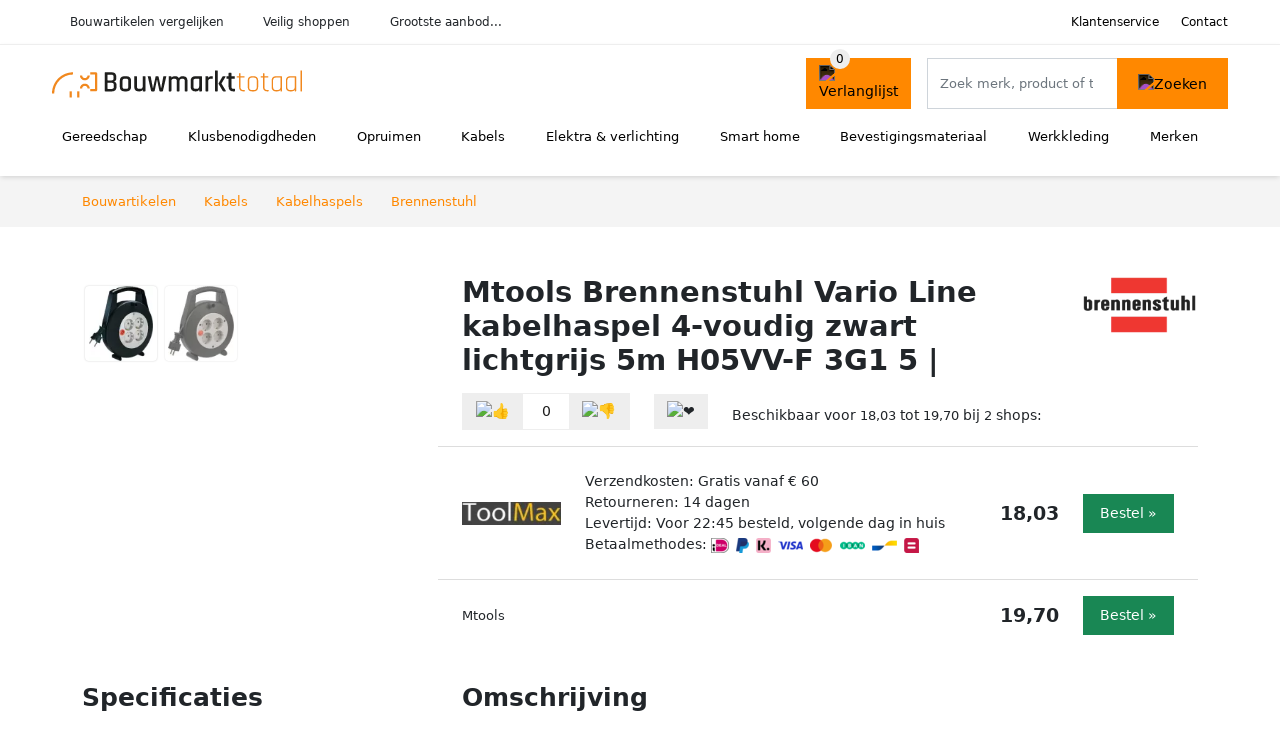

--- FILE ---
content_type: text/html; charset=UTF-8
request_url: https://bouwmarkttotaal.nl/product/brennenstuhl-vario-line-kabelhaspel-4-voudig-5m-1-2069
body_size: 7815
content:
<!DOCTYPE html>
<html lang="nl-NL">
<head>
    <meta charset="UTF-8">

    <link rel="dns-prefetch" href="https://www.googletagmanager.com">
    <link rel="dns-prefetch" href="https://www.google-analytics.com">
    <link rel="dns-prefetch" href="https://fonts.gstatic.com">
    <link rel="preload" href="https://wct-2.com/wct.js" as="script">
    <link rel="preconnect" href="https://www.googletagmanager.com">
    <link rel="preconnect" href="https://www.google-analytics.com">

    <meta http-equiv="X-UA-Compatible" content="IE=edge">
    <meta name="viewport" content="width=device-width, initial-scale=1.0, minimum-scale=1.0, maximum-scale=5.0, user-scalable=yes">
    <title>Mtools Brennenstuhl Vario Line kabelhaspel 4-voudig zwart lichtgrijs 5m H05VV-F 3G1 5 | - bouwmarkttotaal.nl</title>
    <meta name="robots" content="index,follow">
    <link rel="icon" href="/favicon.ico">

    
	<meta name="description" content="De Brennenstuhl Vario Line kabelbox is 4-voudig en geschikt voor het huishouden. De haspel is 5 meter.
Bijzondere kenmerken
Mooi stabiele behuizing van…">
	<link rel="canonical" href="https://bouwmarkttotaal.nl/product/brennenstuhl-vario-line-kabelhaspel-4-voudig-5m-1-2069">
    <link rel="stylesheet" type="text/css" href="/resources/css/app.css?v=3.1.1" media="all" />
    
    <link rel="stylesheet" href="/resources/css/products.css?v=3.1.1">
        <link rel="dns-prefetch" href="https://www.googletagmanager.com">
        <script>
            (function(w, d, s, l, i) {
                w[l] = w[l] || [];
                w[l].push({
                    'gtm.start': new Date().getTime(),
                    event: 'gtm.js'
                });
                var f = d.getElementsByTagName(s)[0],
                    j = d.createElement(s),
                    dl = l != 'dataLayer' ? '&l=' + l : '';
                j.async = true;
                j.src =
                    'https://www.googletagmanager.com/gtm.js?id=' + i + dl;
                f.parentNode.insertBefore(j, f);
            })(window, document, 'script', 'dataLayer', 'GTM-MNTD5PK');
        </script>
    
    <style>
         :root {
            --primary: 255, 136, 0;
            --primary-dark-theme: 255, 136, 0;
            --link-dark-theme: 255, 136, 0;
        }
    </style>

    

    <script type="text/javascript">
        (function(w, c, t, u) {
            w._wct = w._wct || {};
            w._wct = u;
            var s = c.createElement(t);
            s.type = 'text/javascript';
            s.async = true;
            s.src = 'https://wct-2.com/wct.js';
            var r = c.getElementsByTagName(t)[0];
            r.parentNode.insertBefore(s, r);
        }(window, document, 'script', {
            'uid': 'cVaViC',
            'google_tracking_id': '',
            'proxy': 'https://wct-2.com'
        }));
    </script>

    <meta property="og:title" content="Mtools Brennenstuhl Vario Line kabelhaspel 4-voudig zwart…" />
    <meta property="og:description" content="De Brennenstuhl Vario Line kabelbox is 4-voudig en geschikt…" />
        <meta property="og:site_name" content="bouwmarkttotaal.nl" />
    <meta property="og:url" content="https://bouwmarkttotaal.nl/product/brennenstuhl-vario-line-kabelhaspel-4-voudig-5m-1-2069" />

    
    <base href="https://bouwmarkttotaal.nl/">
</head>

<body class="v3 site-construction page-product ">
    <noscript><iframe src="https://www.googletagmanager.com/ns.html?id=GTM-MNTD5PK" height="0" width="0" style="display:none;visibility:hidden"></iframe></noscript>    <div class="navbar d-none d-lg-flex navbar-expand-lg" id="navbar-top">
        <div class="container-fluid">
            <ul class="navbar-nav ul-checks">
                
                                <li class="nav-item">Bouwartikelen vergelijken</li>
                                <li class="nav-item">Veilig  shoppen</li>
                                <li class="nav-item">Grootste aanbod...</li>            </ul>
            <ul class="navbar-nav ms-auto">
                <li class="nav-item"><a rel="nofollow" class="nav-link" href="/klantenservice">Klantenservice</a></li>
                <li class="nav-item"><a rel="nofollow" class="nav-link" href="/klantenservice/contact">Contact</a></li>
                            </ul>
        </div>
    </div>

    <nav class="navbar navbar-expand-lg navbar-light" id="navbar-main">
        <div class="container-fluid">
            <button id="menu-toggler" class="navbar-toggler" type="button" aria-label="Toggle navigation">
                <span class="navbar-toggler-icon"></span>
            </button>
            <a class="navbar-brand" href="https://bouwmarkttotaal.nl/">
                <img src="/resources/img/bouwmarkttotaal-logo.svg" alt="Bouwmarkttotaal.nl" class="img-fluid" width="250px" height="40px">            </a>
                            <span class="btn btn-primary me-3 btn-wishlist mobile" data-route="/verlanglijst" title="Verlanglijst">
                    <img src="/resources/img/fas/heart.svg" alt="Verlanglijst" class="icon invert">
                </span>
                        <div class="collapse navbar-collapse" id="navbar-menu">
                <ul class="navbar-nav me-auto my-2 my-lg-0 navbar-nav-scroll">
                    <li class="nav-item dropdown"><a class="nav-link" href="/gereedschap" >Gereedschap</a>            <button class="nav-link dropdown-toggle btn btn-light" role="button" data-bs-toggle="dropdown" aria-expanded="false">
                <img src="/resources/img/far/chevron-down.svg" alt="⬇️" class="icon">
            </button>

                            <ul id="dropdown-master1" class="dropdown-menu full-width-dropdown p-0">
                    <div class="container d-flex d-md-block h-100">
                        <ul style="columns: 4;">
                            <li><a href="elektrisch-gereedschap">Elektrisch gereedschap</a></li><li><a href="gereedschap-onderdelen">Gereedschap onderdelen</a></li><li><a href="gereedschapkisten">Gereedschapkisten</a></li><li><a href="gereedschapswagens">Gereedschapswagens</a></li><li><a href="handgereedschap">Handgereedschap</a></li><li><a href="luchtgereedschap">Luchtgereedschap</a></li><li><a href="tuingereedschap">Tuingereedschap</a></li>                        </ul>
                    </div>
                </ul>
                </li><li class="nav-item dropdown"><a class="nav-link" href="/klusbenodigdheden" >Klusbenodigdheden</a>            <button class="nav-link dropdown-toggle btn btn-light" role="button" data-bs-toggle="dropdown" aria-expanded="false">
                <img src="/resources/img/far/chevron-down.svg" alt="⬇️" class="icon">
            </button>

                            <ul id="dropdown-master6" class="dropdown-menu full-width-dropdown p-0">
                    <div class="container d-flex d-md-block h-100">
                        <ul style="columns: 4;">
                            <li><a href="bouwradio's">Bouwradio's</a></li><li><a href="bouwstofzuigers">Bouwstofzuigers</a></li><li><a href="emmers">Emmers</a></li><li><a href="gereedschapskisten">Gereedschapskisten</a></li><li><a href="kruislijnlasers">Kruislijnlasers</a></li><li><a href="ladders">Ladders</a></li><li><a href="steekwagens">Steekwagens</a></li><li><a href="veiligheidsbrillen">Veiligheidsbrillen</a></li><li><a href="verlichting">Verlichting</a></li><li><a href="workmates">Workmates</a></li>                        </ul>
                    </div>
                </ul>
                </li><li class="nav-item dropdown"><a class="nav-link" href="/opruimen" >Opruimen</a>            <button class="nav-link dropdown-toggle btn btn-light" role="button" data-bs-toggle="dropdown" aria-expanded="false">
                <img src="/resources/img/far/chevron-down.svg" alt="⬇️" class="icon">
            </button>

                            <ul id="dropdown-master5" class="dropdown-menu full-width-dropdown p-0">
                    <div class="container d-flex d-md-block h-100">
                        <ul style="columns: 4;">
                            <li><a href="droogmolens">Droogmolens</a></li><li><a href="droogrekken">Droogrekken</a></li><li><a href="prullenbakken">Prullenbakken</a></li><li><a href="ruitenreinigers">Ruitenreinigers</a></li><li><a href="stoomreinigers">Stoomreinigers</a></li><li><a href="vloermatten">Vloermatten</a></li>                        </ul>
                    </div>
                </ul>
                </li><li class="nav-item dropdown"><a class="nav-link" href="/kabels" >Kabels</a>            <button class="nav-link dropdown-toggle btn btn-light" role="button" data-bs-toggle="dropdown" aria-expanded="false">
                <img src="/resources/img/far/chevron-down.svg" alt="⬇️" class="icon">
            </button>

                            <ul id="dropdown-master3" class="dropdown-menu full-width-dropdown p-0">
                    <div class="container d-flex d-md-block h-100">
                        <ul style="columns: 4;">
                            <li><a href="autolader-kabels">Autolader kabels</a></li><li><a href="aux-kabels">Aux kabels</a></li><li><a href="coax-kabels">Coax kabels</a></li><li><a href="datakabels">Datakabels</a></li><li><a href="gasslangen">Gasslangen</a></li><li><a href="kabelgoten">Kabelgoten</a></li><li><a href="kabelhaspels">Kabelhaspels</a></li><li><a href="optische-kabels">Optische kabels</a></li><li><a href="stekkerdozen">Stekkerdozen</a></li><li><a href="stroomstekkers">Stroomstekkers</a></li><li><a href="utp-kabels">Utp kabels</a></li><li><a href="verlengsnoeren">Verlengsnoeren</a></li>                        </ul>
                    </div>
                </ul>
                </li><li class="nav-item dropdown"><a class="nav-link" href="/elektra-en-verlichting" >Elektra & verlichting</a>            <button class="nav-link dropdown-toggle btn btn-light" role="button" data-bs-toggle="dropdown" aria-expanded="false">
                <img src="/resources/img/far/chevron-down.svg" alt="⬇️" class="icon">
            </button>

                            <ul id="dropdown-master2" class="dropdown-menu full-width-dropdown p-0">
                    <div class="container d-flex d-md-block h-100">
                        <ul style="columns: 4;">
                            <li><a href="beveiliging">Beveiliging</a></li><li><a href="energielampen">Energielampen</a></li><li><a href="hygrometers">Hygrometers</a></li><li><a href="lichtbronnen">Lichtbronnen</a></li><li><a href="multimeters">Multimeters</a></li><li><a href="netwerken">Netwerken</a></li><li><a href="schakelmateriaal">Schakelmateriaal</a></li><li><a href="thermostaten">Thermostaten</a></li><li><a href="ventilatoren">Ventilatoren</a></li><li><a href="weerstations">Weerstations</a></li>                        </ul>
                    </div>
                </ul>
                </li><li class="nav-item dropdown"><a class="nav-link" href="/smart-home" >Smart home</a>            <button class="nav-link dropdown-toggle btn btn-light" role="button" data-bs-toggle="dropdown" aria-expanded="false">
                <img src="/resources/img/far/chevron-down.svg" alt="⬇️" class="icon">
            </button>

                            <ul id="dropdown-master4" class="dropdown-menu full-width-dropdown p-0">
                    <div class="container d-flex d-md-block h-100">
                        <ul style="columns: 4;">
                            <li><a href="bewegingssensoren">Bewegingssensoren</a></li><li><a href="bridges">Bridges</a></li><li><a href="deursloten">Deursloten</a></li><li><a href="ip-cameras">Ip-camera's</a></li><li><a href="slimme-deurbellen">Slimme deurbellen</a></li><li><a href="slimme-schakelaars">Slimme schakelaars</a></li><li><a href="slimme-verlichting">Slimme verlichting</a></li><li><a href="smart-home-hubs">Smart home hubs</a></li>                        </ul>
                    </div>
                </ul>
                </li><li class="nav-item dropdown"><a class="nav-link" href="/bevestigingsmateriaal" >Bevestigingsmateriaal</a>            <button class="nav-link dropdown-toggle btn btn-light" role="button" data-bs-toggle="dropdown" aria-expanded="false">
                <img src="/resources/img/far/chevron-down.svg" alt="⬇️" class="icon">
            </button>

                            <ul id="dropdown-master7" class="dropdown-menu full-width-dropdown p-0">
                    <div class="container d-flex d-md-block h-100">
                        <ul style="columns: 4;">
                            <li><a href="afdekbanden">Afdekbanden</a></li><li><a href="bouten">Bouten</a></li><li><a href="draadstangen">Draadstangen</a></li><li><a href="kit">Kit</a></li><li><a href="moeren">Moeren</a></li><li><a href="nagels">Nagels</a></li><li><a href="nieten">Nieten</a></li><li><a href="plankdragers">Plankdragers</a></li><li><a href="pluggen">Pluggen</a></li><li><a href="revetten">Revetten</a></li><li><a href="schroeven">Schroeven</a></li><li><a href="sluitringen">Sluitringen</a></li><li><a href="splitpennen">Splitpennen</a></li><li><a href="tandveerringen">Tandveerringen</a></li>                        </ul>
                    </div>
                </ul>
                </li><li class="nav-item dropdown"><a class="nav-link" href="/werkkleding" >Werkkleding</a>            <button class="nav-link dropdown-toggle btn btn-light" role="button" data-bs-toggle="dropdown" aria-expanded="false">
                <img src="/resources/img/far/chevron-down.svg" alt="⬇️" class="icon">
            </button>

                            <ul id="dropdown-master8" class="dropdown-menu full-width-dropdown p-0">
                    <div class="container d-flex d-md-block h-100">
                        <ul style="columns: 4;">
                            <li><a href="bouwhelmen">Bouwhelmen</a></li><li><a href="handschoenen">Handschoenen</a></li><li><a href="knielkussens">Knielkussens</a></li><li><a href="tuinbroeken">Tuinbroeken</a></li><li><a href="veiligheidspetten">Veiligheidspetten</a></li><li><a href="werkschoenen">Werkschoenen</a></li>                        </ul>
                    </div>
                </ul>
                </li><li class="nav-item "><a class="nav-link" href="/merken" >Merken</a></li>                </ul>

                                    <form id="searchbox" class="position-relative d-none d-lg-flex" method="GET" action="/zoeken">
                                                                        <span class="btn btn-primary me-3 btn-wishlist" data-route="/verlanglijst" title="Verlanglijst">
                            <img src="/resources/img/fas/heart.svg" alt="Verlanglijst" class="icon invert">
                        </span>
                        <div class="input-group input-group-border">
                                                        <input class="form-control main-search" type="search" name="q" autocomplete="off" placeholder="Zoek merk, product of trefwoord.." aria-label="Search" value="">
                            <button class="btn btn-primary" type="submit"><img src="/resources/img/fas/search.svg" alt="Zoeken" class="icon invert"></button>
                        </div>
                    </form>
                            </div>

        </div>
        <div id="navbar-full" class="container-fluid"></div>
    </nav>

    <form id="menu-searchbar" class="position-relative d-block d-lg-none p-2" method="GET" action="/zoeken">
        <div class="input-group mt-1">
            <input class="form-control main-search" type="search" name="q" autocomplete="off" placeholder="Zoek merk, product of trefwoord.." aria-label="Search" value="">
            <button class="btn btn-primary" type="submit"><img src="/resources/img/fas/search.svg" alt="Zoeken" class="icon invert"></button>
        </div>
    </form><section class="section-breadcrumb">
    <div class="container">
        <nav aria-label="breadcrumb">
            <ol class="breadcrumb" itemscope itemtype="http://schema.org/BreadcrumbList">
                <li itemprop="itemListElement" itemscope itemtype="http://schema.org/ListItem" class="breadcrumb-item"><a itemprop="item" href="/"><span itemprop="name">Bouwartikelen</span><meta itemprop="position" content="1"></a></li>
<li itemprop="itemListElement" itemscope itemtype="http://schema.org/ListItem" class="breadcrumb-item"><a itemprop="item" href="kabels"><span itemprop="name">Kabels</span><meta itemprop="position" content="2"></a></li>
<li itemprop="itemListElement" itemscope itemtype="http://schema.org/ListItem" class="breadcrumb-item"><a itemprop="item" href="kabelhaspels"><span itemprop="name">Kabelhaspels</span><meta itemprop="position" content="3"></a></li>
<li itemprop="itemListElement" itemscope itemtype="http://schema.org/ListItem" class="breadcrumb-item"><a itemprop="item" href="brennenstuhl"><span itemprop="name">Brennenstuhl</span><meta itemprop="position" content="4"></a></li>
            </ol>
        </nav>
    </div>
</section>
<div itemscope itemtype=" http://schema.org/Product">
 <link itemprop="itemCondition" href="http://schema.org/NewCondition" />

 <section class="container section-product-detail mt-1 mt-lg-5">
 <div class="row">
 <div class="col-lg-4 col-sm-12 mb-1 mb-lg-5">
 <div class="product-sliders">
 <div class="product-slider">
 <picture class="img-fluid slide active" ss-max="500"><source media="(min-width: 0px) and (max-width: 412px)" srcset="/images/products/coolblue/brennenstuhl-vario-line-kabelhaspel-4-voudig-5m-2069.jpg?width=330 1x, /images/products/coolblue/brennenstuhl-vario-line-kabelhaspel-4-voudig-5m-2069.jpg?width=390 2x"><source media="(min-width: 412px) and (max-width: 480px)" srcset="/images/products/coolblue/brennenstuhl-vario-line-kabelhaspel-4-voudig-5m-2069.jpg?width=360 1x, /images/products/coolblue/brennenstuhl-vario-line-kabelhaspel-4-voudig-5m-2069.jpg?width=460 2x"><source media="(min-width: 480px)" srcset="/images/products/coolblue/brennenstuhl-vario-line-kabelhaspel-4-voudig-5m-2069.jpg?width=400 1x, /images/products/coolblue/brennenstuhl-vario-line-kabelhaspel-4-voudig-5m-2069.jpg?width=500 2x"><img width="190" height="250" src="/images/products/coolblue/brennenstuhl-vario-line-kabelhaspel-4-voudig-5m-2069.jpg" alt="Mtools Brennenstuhl Vario Line kabelhaspel 4-voudig zwart lichtgrijs 5m H05VV-F 3G1 5 | - Foto 1" loading="eager"></picture><picture class="img-fluid slide " ss-max="487"><source media="(min-width: 0px) and (max-width: 412px)" srcset="/images/products/toolmax/brennenstuhl-h05vv-f-3g1-5-kabelhaspel-5-mtr-3g15-vario-line-1092200-70490.jpg?width=330 1x, /images/products/toolmax/brennenstuhl-h05vv-f-3g1-5-kabelhaspel-5-mtr-3g15-vario-line-1092200-70490.jpg?width=390 2x"><source media="(min-width: 412px) and (max-width: 480px)" srcset="/images/products/toolmax/brennenstuhl-h05vv-f-3g1-5-kabelhaspel-5-mtr-3g15-vario-line-1092200-70490.jpg?width=360 1x, /images/products/toolmax/brennenstuhl-h05vv-f-3g1-5-kabelhaspel-5-mtr-3g15-vario-line-1092200-70490.jpg?width=460 2x"><source media="(min-width: 480px)" srcset="/images/products/toolmax/brennenstuhl-h05vv-f-3g1-5-kabelhaspel-5-mtr-3g15-vario-line-1092200-70490.jpg?width=400 1x, /images/products/toolmax/brennenstuhl-h05vv-f-3g1-5-kabelhaspel-5-mtr-3g15-vario-line-1092200-70490.jpg?width=487 2x"><img width="190" height="250" src="/images/products/toolmax/brennenstuhl-h05vv-f-3g1-5-kabelhaspel-5-mtr-3g15-vario-line-1092200-70490.jpg" alt="Mtools Brennenstuhl Vario Line kabelhaspel 4-voudig zwart lichtgrijs 5m H05VV-F 3G1 5 | - Foto 2" loading="lazy"></picture> <button type="button" class="btn btn-light btn-slide-fullscreen">
 <img class="icon" src="/resources/img/fas/search.svg" alt="Fullscreen openen">
 <img class="icon" src="/resources/img/fas/xmark-large.svg" alt="Fullscreen sluiten">
 </button>
 </div>
 <div class="product-slider-thumbs"><picture class="img-fluid slide active" ss-max="500"><source media="(min-width: 0px)" srcset="/images/products/coolblue/brennenstuhl-vario-line-kabelhaspel-4-voudig-5m-2069.jpg?width=90 1x, /images/products/coolblue/brennenstuhl-vario-line-kabelhaspel-4-voudig-5m-2069.jpg?width=180 2x"><img width="190" height="250" src="/images/products/coolblue/brennenstuhl-vario-line-kabelhaspel-4-voudig-5m-2069.jpg" alt="Mtools Brennenstuhl Vario Line kabelhaspel 4-voudig zwart lichtgrijs 5m H05VV-F 3G1 5 | - Thumbnail 1"></picture><picture class="img-fluid slide " ss-max="487"><source media="(min-width: 0px)" srcset="/images/products/toolmax/brennenstuhl-h05vv-f-3g1-5-kabelhaspel-5-mtr-3g15-vario-line-1092200-70490.jpg?width=90 1x, /images/products/toolmax/brennenstuhl-h05vv-f-3g1-5-kabelhaspel-5-mtr-3g15-vario-line-1092200-70490.jpg?width=180 2x"><img width="190" height="250" src="/images/products/toolmax/brennenstuhl-h05vv-f-3g1-5-kabelhaspel-5-mtr-3g15-vario-line-1092200-70490.jpg" alt="Mtools Brennenstuhl Vario Line kabelhaspel 4-voudig zwart lichtgrijs 5m H05VV-F 3G1 5 | - Thumbnail 2"></picture></div> </div>
 </div>
 <div class="col-lg-8 col-sm-12 mb-3 mb-lg-5">
 <div class="row">
 <div class="col">
 <h1 itemprop="name">Mtools Brennenstuhl Vario Line kabelhaspel 4-voudig zwart lichtgrijs 5m H05VV-F 3G1 5 |</h1>
 </div>
 <div class="col-12 col-lg-auto">
 
 <a href="/brennenstuhl">
 <img width="175" height="100" src="/images/brands/brennenstuhl-logo.png?long=175" alt="Brennenstuhl logo" class="product-brand-logo">
 </a>
 </div>
 </div>

 <div itemprop="offers" itemscope itemtype="https://schema.org/AggregateOffer"><div class="row align-items-center mt-2">
 <div class="col-auto">
 <div class="input-group input-group-votes">
 <button type="button" title="Omhoog stemmen" class="btn btn-light" data-id="1-2069" data-selected="false" data-vote-up>
 <img class="icon" src="/resources/img/fas/thumbs-up.svg" alt="👍">
 </button>
 <div class="input-group-text" data-vote-sum>0</div>
 <button type="button" title="Omlaag stemmen" class="btn btn-light" data-id="1-2069" data-selected="false" data-vote-down>
 <img class="icon" src="/resources/img/fas/thumbs-down.svg" alt="👎">
 </button>
 </div>
 </div>
 <div class="col-auto">
 <button type="button" title="Toevoegen aan verlanglijst" class="btn btn-heart" data-id="1-2069" data-wishlist-listener>
 <img class="icon" src="/resources/img/fas/heart.svg" alt="❤️">
 </button>
 </div><div class="col-auto mt-2 mt-mb-0">Beschikbaar voor <span itemprop="lowPrice" itemtype="number" content="18.03">18,03</span> tot <span itemprop="highPrice" itemtype="number" content="19.70">19,70</span> bij <span itemprop="offerCount" itemtype="number">2</span> shops:<meta itemprop="priceCurrency" content="EUR"/></div> <div class="row row-shop gx-2 gx-sm-4" data-load="[base64]" itemprop="offers" itemscope itemtype="https://schema.org/Offer">
 <link itemprop="availability" href="https://schema.org/InStock" />
 <link itemprop="itemCondition" href="http://schema.org/NewCondition" />
 <meta itemprop="priceCurrency" content="EUR" />

 <div class="col col-sm-3 col-md-2 col-lg-2 ps-logo" itemprop="seller" itemscope="itemscope" itemtype="http://schema.org/Organization">
 <img width=" 125" height="125" loading="lazy" src="/images/shops/toolmax-logo.png?long=125" alt="ToolMax" itemprop="logo">
 <meta itemprop="name" content="ToolMax" />
 </div>
 <div class="col ps-details">
 <div class="ps-shipping">
 Verzendkosten: Gratis vanaf € 60 </div>
 <div class="ps-retour">
 Retourneren: 14 dagen </div>
 <div class="ps-delivery">
 Levertijd: Voor 22:45 besteld, volgende dag in huis </div>
 <div class="ps-payment">
 Betaalmethodes:
 <img loading="lazy" class="img-fluid" 
 width="18" height="15"
 src="/resources/img/payment/ideal.png" 
 alt="iDEAL"><img loading="lazy" class="img-fluid" 
 width="13" height="15"
 src="/resources/img/payment/paypal.png" 
 alt="PayPal"><img loading="lazy" class="img-fluid" 
 width="15" height="15"
 src="/resources/img/payment/klarna.png" 
 alt="Klarna"><img loading="lazy" class="img-fluid" 
 width="25" height="15"
 src="/resources/img/payment/visa.png" 
 alt="Visa"><img loading="lazy" class="img-fluid" 
 width="22" height="15"
 src="/resources/img/payment/mastercard.png" 
 alt="Mastercard"><img loading="lazy" class="img-fluid" 
 width="25" height="15"
 src="/resources/img/payment/iban.png" 
 alt="IBAN"><img loading="lazy" class="img-fluid" 
 width="25" height="15"
 src="/resources/img/payment/bancontant.png" 
 alt="Bancontant"><img loading="lazy" class="img-fluid" 
 width="15" height="15"
 src="/resources/img/payment/belfius.png" 
 alt="Belfius"> </div>
 </div>

 <div class="col-auto ps-prices">
 <span class="price" itemprop="price" content="18.03">18,03</span>
 </div>
 <div class="col-auto ps-button">
 <button class="btn btn-lg btn-success product-button">Bestel »</button> </div>
 </div>
 <div class="row row-shop gx-2 gx-sm-4" data-load="[base64]" itemprop="offers" itemscope itemtype="https://schema.org/Offer">
 <link itemprop="availability" href="https://schema.org/InStock" />
 <link itemprop="itemCondition" href="http://schema.org/NewCondition" />
 <meta itemprop="priceCurrency" content="EUR" />

 <div class="col col-sm-3 col-md-2 col-lg-2 ps-logo" itemprop="seller" itemscope="itemscope" itemtype="http://schema.org/Organization">
 <span itemprop="name">Mtools</span> </div>
 <div class="col ps-details">
 </div>

 <div class="col-auto ps-prices">
 <span class="price" itemprop="price" content="19.70">19,70</span>
 </div>
 <div class="col-auto ps-button">
 <button class="btn btn-lg btn-success product-button">Bestel »</button> </div>
 </div>
 </div> </div>
 </div>
 </section>

 
 <section class="container section-product-info">
 <div>
 <h2>Specificaties</h2>
 <table class="table table-sm">
 <tbody>
 
 <tr>
 <th>Merk</th>
 <td itemprop="brand" itemtype="https://schema.org/Brand" itemscope>
 <a href="/brennenstuhl">
 <span itemprop="name">Brennenstuhl</span>
 </a>
 </td>
 </tr>
 <tr>
 <th>Categorie</th>
 <td><a href="kabelhaspels">Kabelhaspels</a>, <a href="kabels">Kabels</a>, <a href="gereedschap">Gereedschap</a></td>
 </tr> </tbody>
 </table>
 </div>

 <div>
 <h2>Omschrijving</h2>
 <div itemprop="description">
 <p><p>De Brennenstuhl Vario Line kabelbox is 4-voudig en geschikt voor het huishouden. De haspel is 5 meter.</p><br />
Bijzondere kenmerken<br />
<ul><li>Mooi stabiele behuizing van speciaal kunststof.</li><li>Ergonomisch handvat.</li><li>Grote stabiliteit door stabiel dubbelvoet.</li><li>4 geaarde contactdozen.</li><li>Met overhittingsbeveiliging.</li><li>Stopcontacten met hogere contactbescherming.</li></ul><br />
Technische gegevens<br />
<ul><li>Kabelbenaming: H05VV-F 3G1, 5</li><li>Kabellengte: 5 m</li><li>Kabel kwaliteit: pvc</li><li>Met handvat:</li><li>Gebruik: Huishouden</li><li>Materiaal behuizing: plastic</li><li>Aantal CEE-contactdozen: 0, 00</li><li>Aantal geaarde contactdozen: 4, 00</li><li>Beschermingsgraad (IP): IP20</li><li>Toepassingsgebied: binnen</li><li>Hoogte: 24, 00 cm</li><li>Lengte: 8, 00 cm</li><li>Gewicht: 0, 87</p><h3>Brennenstuhl H05VV-F 3G1 5 Kabelhaspel 5 mtr | 3G1.5 | Vario-Line | 1092200</h3><p>De Brennenstuhl Vario Line kabelbox is 4-voudig en geschikt voor het huishouden.<br />
 * Mooi stabiele behuizing van speciaal kunststof. <br />
 * Ergonomisch handvat. <br />
 * Grote stabiliteit door stabiel dubbelvoet. <br />
 * 4 geaarde contactdozen. <br />
 * Met overhittingsbeveiliging. <br />
 * Stopcontacten met hogere contactbescherming. Technische gegevens<br />
 * Kabelbenaming: H05VV-F 3G1, 5 <br />
 * Kabellengte: 5 m <br />
 * Kabel kwaliteit: pvc <br />
 * Met handvat: <br />
 * Gebruik: Huishouden <br />
 * Materiaal behuizing: plastic <br />
 * Aantal CEE-contactdozen: 0, 00 <br />
 * Aantal geaarde contactdozen: 4, 00 <br />
 * Beschermingsgraad (IP): IP20 <br />
 * Toepassingsgebied: binnen <br />
 * Hoogte: 24, 00 cm <br />
 * Lengte: 8, 00 cm <br />
 * Gewicht: 0, 87 kg <br />
 * Breedte: 20, 00 cm <br />
 *</p><h3>Mtools Brennenstuhl Vario Line kabelhaspel 4-voudig zwart lichtgrijs 5m H05VV-F 3G1 5 |</h3><p>De Vario-Line kabelbox 4-voudig van Brennenstuhl met 5 m kabellengte in de kleur zwart/grijs overtuigt door zijn kwaliteit en veiligheid op alle gebieden Hij heeft een slagvaste behuizing en een goede stabiliteit dankzij de stevige dubbele voet Het heeft ook een verhoogde bescherming tegen aanraking en is perfect voor gebruik in uw huis Het overtuigt ook met de volgende kenmerken: Bij uitstek geschikt voor gebruik binnenshuis Ergonomisch gevormde handgreep Met oververhittingsbeveiliging 4 contactdozen voor beschermingscontacten Kabelaanduiding H05VV-F 3G1.</p> </div>
 </div>

 <div>
 <div class="product-more">
 <b>Bekijk relevante bouwartikelen</b><br>
 <a class="btn btn-light mt-2 me-2" href="/brennenstuhl">Brennenstuhl bouwartikelen</a><br><a class="btn btn-light mt-2 me-2" href="/kabelhaspels">Kabelhaspels</a><br><a class="btn btn-light mt-2 me-2" href="/brennenstuhl/kabelhaspels">Brennenstuhl kabelhaspels</a><br> </div>

 <br><br>
 <h2>Referenties</h2>
 <table class="table table-sm">
 <tbody>
 
 <tr>
 <th>EAN</th>
 <td><span itemprop="gtin13">4007123042166</span></td>
 </tr>
 <tr>
 <th>SKU</th>
 <td><span itemprop="sku">1092200</span></td>
 </tr>
 <tr>
 <th>Tags</th>
 <td>Accessoires, Bouwmaterialen</td>
 </tr>
 <tr class="product-share">
 <th>Delen</th>
 <td>
 <ul>
 <li><a target="_blank" rel="nofollow noopener" href="https://www.facebook.com/sharer/sharer.php?u=https://bouwmarkttotaal.nl/product/brennenstuhl-vario-line-kabelhaspel-4-voudig-5m-1-2069">
 <img class="icon" alt="Delen op Facebook" src="/resources/img/fab/facebook-f.svg">
 </a></li>
 <li><a target="_blank" rel="nofollow noopener" href="http://twitter.com/share?url=https://bouwmarkttotaal.nl/product/brennenstuhl-vario-line-kabelhaspel-4-voudig-5m-1-2069">
 <img class="icon" alt="Delen op Twitter" src="/resources/img/fab/twitter.svg"></i>
 </a></li>
 <li><a target="_blank" rel="nofollow noopener" href="http://pinterest.com/pin/create/button/?url=https://bouwmarkttotaal.nl/product/brennenstuhl-vario-line-kabelhaspel-4-voudig-5m-1-2069">
 <img class="icon" alt="Delen op Pinterest" src="/resources/img/fab/pinterest.svg">
 </a></li>
 <li><a target="_blank" rel="nofollow noopener" href="mailto:?subject=Tip&body=Zie url: https://bouwmarkttotaal.nl/product/brennenstuhl-vario-line-kabelhaspel-4-voudig-5m-1-2069">
 <img class="icon" alt="Delen via Mail" src="/resources/img/fas/envelope.svg">
 </a></li>
 </ul>
 </td>
 </tr>
 </tbody>
 </table>

 </div>
 </section>

 <section class="section-related-products container mt-1 mt-lg-5">
 <div class="h2">Vergelijkbare producten</div>
 <div class="row g-3">
 <a href="/product/brennenstuhl-vario-line-kabelhaspel-4-voudig-15m-1-2067" class="col-product " data-id="1-2067"><picture class="img" ss-max="422"><source media="(min-width: 0px)" srcset="/images/products/toolmax/brennenstuhl-kabelbox-vario-line-15m-1094200-222904-mg.jpg?width=300 1x, /images/products/toolmax/brennenstuhl-kabelbox-vario-line-15m-1094200-222904-mg.jpg?width=422 2x"><img width="190" height="250" src="/images/products/toolmax/brennenstuhl-kabelbox-vario-line-15m-1094200-222904-mg.jpg" alt="Mtools Brennenstuhl Vario Line kabelhaspel 4-voudig zwart lichtgrijs 15m H05VV-F 3G1 5 |" loading="lazy"></picture><span class="p-name">Mtools Brennenstuhl Vario Line kabelhaspel 4-voudig zwart lichtgrijs 15m H05VV-F 3G1 5 |</span><span class="p-shops">2 webshops</span><span class="p-price">&euro; 36,38</span></a><a href="/product/brennenstuhl-kabelbox-vario-line-10m-1093200-2-112670" class="col-product " data-id="2-112670"><picture class="img" ss-max="576"><source media="(min-width: 0px) and (max-width: 480px)" srcset="/images/products/mtools/mtools-brennenstuhl-vario-line-kabelhaspel-4-voudig-zwartlichtgrijs-10m-h05vv-f-3g1-5-16683-1n.jpg?width=200 1x, /images/products/mtools/mtools-brennenstuhl-vario-line-kabelhaspel-4-voudig-zwartlichtgrijs-10m-h05vv-f-3g1-5-16683-1n.jpg?width=400 2x"><source media="(min-width: 480px)" srcset="/images/products/mtools/mtools-brennenstuhl-vario-line-kabelhaspel-4-voudig-zwartlichtgrijs-10m-h05vv-f-3g1-5-16683-1n.jpg?width=300 1x, /images/products/mtools/mtools-brennenstuhl-vario-line-kabelhaspel-4-voudig-zwartlichtgrijs-10m-h05vv-f-3g1-5-16683-1n.jpg?width=576 2x"><img width="190" height="250" src="/images/products/mtools/mtools-brennenstuhl-vario-line-kabelhaspel-4-voudig-zwartlichtgrijs-10m-h05vv-f-3g1-5-16683-1n.jpg" alt="Mtools Brennenstuhl Vario Line kabelhaspel 4-voudig zwart lichtgrijs 10m H05VV-F 3G1 5 |" loading="lazy"></picture><span class="p-name">Mtools Brennenstuhl Vario Line kabelhaspel 4-voudig zwart lichtgrijs 10m H05VV-F 3G1 5 |</span><span class="p-shops">1 webshop</span><span class="p-price">&euro; 28,85</span></a><a href="/product/brennenstuhl-kabelhaspel-garant-vv-25m-1218050-2-76621" class="col-product " data-id="2-76621"><picture class="img" ss-max="528"><source media="(min-width: 0px) and (max-width: 480px)" srcset="/images/products/mtools/mtools-brennenstuhl-garant-kabelhaspel-25m-h05vv-f-3g1-5-16408-26.jpg?width=200 1x, /images/products/mtools/mtools-brennenstuhl-garant-kabelhaspel-25m-h05vv-f-3g1-5-16408-26.jpg?width=400 2x"><source media="(min-width: 480px)" srcset="/images/products/mtools/mtools-brennenstuhl-garant-kabelhaspel-25m-h05vv-f-3g1-5-16408-26.jpg?width=300 1x, /images/products/mtools/mtools-brennenstuhl-garant-kabelhaspel-25m-h05vv-f-3g1-5-16408-26.jpg?width=528 2x"><img width="190" height="250" src="/images/products/mtools/mtools-brennenstuhl-garant-kabelhaspel-25m-h05vv-f-3g1-5-16408-26.jpg" alt="Mtools Brennenstuhl Garant kabelhaspel 25m H05VV-F 3G1 5 |" loading="lazy"></picture><span class="p-name">Mtools Brennenstuhl Garant kabelhaspel 25m H05VV-F 3G1 5 |</span><span class="p-shops">2 webshops</span><span class="p-price">&euro; 61,99</span></a><a href="/product/brennenstuhl-oprolautomaat-kabelhaspel-ip44-16-m-1241000300-2-72061" class="col-product " data-id="2-72061"><picture class="img" ss-max="900"><source media="(min-width: 0px) and (max-width: 480px)" srcset="/images/products/toolmax/brennenstuhl-oprolautomaat-kabelhaspel-ip44-16-m-1241000300-310314-24z.jpg?width=200 1x, /images/products/toolmax/brennenstuhl-oprolautomaat-kabelhaspel-ip44-16-m-1241000300-310314-24z.jpg?width=400 2x"><source media="(min-width: 480px) and (max-width: 768px)" srcset="/images/products/toolmax/brennenstuhl-oprolautomaat-kabelhaspel-ip44-16-m-1241000300-310314-24z.jpg?width=400 1x, /images/products/toolmax/brennenstuhl-oprolautomaat-kabelhaspel-ip44-16-m-1241000300-310314-24z.jpg?width=800 2x"><source media="(min-width: 768px)" srcset="/images/products/toolmax/brennenstuhl-oprolautomaat-kabelhaspel-ip44-16-m-1241000300-310314-24z.jpg?width=300 1x, /images/products/toolmax/brennenstuhl-oprolautomaat-kabelhaspel-ip44-16-m-1241000300-310314-24z.jpg?width=600 2x"><img width="190" height="250" src="/images/products/toolmax/brennenstuhl-oprolautomaat-kabelhaspel-ip44-16-m-1241000300-310314-24z.jpg" alt="Mtools Brennenstuhl Automatische kabelhaspel IP44 16+2m H07RN-F 3G1 5 |" loading="lazy"></picture><span class="p-name">Mtools Brennenstuhl Automatische kabelhaspel IP44 16+2m H07RN-F 3G1 5 |</span><span class="p-shops">2 webshops</span><span class="p-price">&euro; 102,49</span></a><a href="/product/brennenstuhl-kabelhaspel-garant-vv-50m-1208060-2-112671" class="col-product " data-id="2-112671"><picture class="img" ss-max="594"><source media="(min-width: 0px) and (max-width: 480px)" srcset="/images/products/toolmax/brennenstuhl-kabelhaspel-garant-vv-50m-1208060-112671.jpg?width=200 1x, /images/products/toolmax/brennenstuhl-kabelhaspel-garant-vv-50m-1208060-112671.jpg?width=400 2x"><source media="(min-width: 480px)" srcset="/images/products/toolmax/brennenstuhl-kabelhaspel-garant-vv-50m-1208060-112671.jpg?width=300 1x, /images/products/toolmax/brennenstuhl-kabelhaspel-garant-vv-50m-1208060-112671.jpg?width=594 2x"><img width="190" height="250" src="/images/products/toolmax/brennenstuhl-kabelhaspel-garant-vv-50m-1208060-112671.jpg" alt="Mtools Brennenstuhl Garant kabelhaspel 50m H05VV-F 3G1 5 |" loading="lazy"></picture><span class="p-name">Mtools Brennenstuhl Garant kabelhaspel 50m H05VV-F 3G1 5 |</span><span class="p-shops">2 webshops</span><span class="p-price">&euro; 91,39</span></a><a href="/product/brennenstuhl-kabelhaspel-garant-rr-50m-1208230-2-76619" class="col-product " data-id="2-76619"><picture class="img" ss-max="594"><source media="(min-width: 0px) and (max-width: 480px)" srcset="/images/products/toolmax/brennenstuhl-kabelhaspel-garant-rr-50m-1208230-76619.jpg?width=200 1x, /images/products/toolmax/brennenstuhl-kabelhaspel-garant-rr-50m-1208230-76619.jpg?width=400 2x"><source media="(min-width: 480px)" srcset="/images/products/toolmax/brennenstuhl-kabelhaspel-garant-rr-50m-1208230-76619.jpg?width=300 1x, /images/products/toolmax/brennenstuhl-kabelhaspel-garant-rr-50m-1208230-76619.jpg?width=594 2x"><img width="190" height="250" src="/images/products/toolmax/brennenstuhl-kabelhaspel-garant-rr-50m-1208230-76619.jpg" alt="Mtools Brennenstuhl Garant IP44 kabelhaspel 50m H05RR-F 3G1 5 |" loading="lazy"></picture><span class="p-name">Mtools Brennenstuhl Garant IP44 kabelhaspel 50m H05RR-F 3G1 5 |</span><span class="p-shops">2 webshops</span><span class="p-price">&euro; 111,80</span></a><a href="/product/brennenstuhl-kabelhaspel-30-mtr-ip44-5g25-400v-voor-de-bouw-1237980-2-72042" class="col-product " data-id="2-72042"><div class="img"><img width="190" height="250" alt="Mtools Brennenstuhl Garant CEE 1 IP44 kabelhaspel voor industrie bouw 30m H07RN-F 5G2 5 |" src="/images/products/mtools/mtools-brennenstuhl-garant-cee-1-ip44-kabelhaspel-voor-industriebouw-30m-h07rn-f-5g2-5-16410-27.jpg" loading="lazy"></div><span class="p-name">Mtools Brennenstuhl Garant CEE 1 IP44 kabelhaspel voor industrie bouw 30m H07RN-F 5G2 5 |</span><span class="p-shops">2 webshops</span><span class="p-price">&euro; 216,97</span></a><a href="/product/brennenstuhl-automatische-kabelhaspel-ip44-92m-h07rn-f-3g1-5-2-139786" class="col-product " data-id="2-139786"><picture class="img" ss-max="710"><source media="(min-width: 0px) and (max-width: 480px)" srcset="/images/products/toolmax/brennenstuhl-automatische-kabelhaspel-ip44-92m-h07rn-f-3g1-5-1241000-162603-q8.jpg?width=200 1x, /images/products/toolmax/brennenstuhl-automatische-kabelhaspel-ip44-92m-h07rn-f-3g1-5-1241000-162603-q8.jpg?width=400 2x"><source media="(min-width: 480px)" srcset="/images/products/toolmax/brennenstuhl-automatische-kabelhaspel-ip44-92m-h07rn-f-3g1-5-1241000-162603-q8.jpg?width=300 1x, /images/products/toolmax/brennenstuhl-automatische-kabelhaspel-ip44-92m-h07rn-f-3g1-5-1241000-162603-q8.jpg?width=600 2x"><img width="190" height="250" src="/images/products/toolmax/brennenstuhl-automatische-kabelhaspel-ip44-92m-h07rn-f-3g1-5-1241000-162603-q8.jpg" alt="Mtools Brennenstuhl Automatische kabelhaspel IP44 9+2m H07RN-F 3G1 5 |" loading="lazy"></picture><span class="p-name">Mtools Brennenstuhl Automatische kabelhaspel IP44 9+2m H07RN-F 3G1 5 |</span><span class="p-shops">2 webshops</span><span class="p-price">&euro; 84,65</span></a><a href="/product/brennenstuhl-garant-ip44-super-solid-kabelhaspel-50m-1-2071" class="col-product " data-id="1-2071"><picture class="img" ss-max="581"><source media="(min-width: 0px) and (max-width: 480px)" srcset="/images/products/coolblue/brennenstuhl-garant-ip44-super-solid-kabelhaspel-50m-2071.jpg?width=200 1x, /images/products/coolblue/brennenstuhl-garant-ip44-super-solid-kabelhaspel-50m-2071.jpg?width=400 2x"><source media="(min-width: 480px)" srcset="/images/products/coolblue/brennenstuhl-garant-ip44-super-solid-kabelhaspel-50m-2071.jpg?width=300 1x, /images/products/coolblue/brennenstuhl-garant-ip44-super-solid-kabelhaspel-50m-2071.jpg?width=581 2x"><img width="190" height="250" src="/images/products/coolblue/brennenstuhl-garant-ip44-super-solid-kabelhaspel-50m-2071.jpg" alt="Mtools Brennenstuhl Garant IP44 kabelhaspel 50m AT-N05V3V3-F 3G1 5 blauw |" loading="lazy"></picture><span class="p-name">Mtools Brennenstuhl Garant IP44 kabelhaspel 50m AT-N05V3V3-F 3G1 5 blauw |</span><span class="p-shops">2 webshops</span><span class="p-price">&euro; 127,29</span></a><a href="/product/brennenstuhl-garant-ip44-super-solid-kabelhaspel-25m-1-2070" class="col-product " data-id="1-2070"><picture class="img" ss-max="581"><source media="(min-width: 0px) and (max-width: 480px)" srcset="/images/products/coolblue/brennenstuhl-garant-ip44-super-solid-kabelhaspel-25m-2070.jpg?width=200 1x, /images/products/coolblue/brennenstuhl-garant-ip44-super-solid-kabelhaspel-25m-2070.jpg?width=400 2x"><source media="(min-width: 480px)" srcset="/images/products/coolblue/brennenstuhl-garant-ip44-super-solid-kabelhaspel-25m-2070.jpg?width=300 1x, /images/products/coolblue/brennenstuhl-garant-ip44-super-solid-kabelhaspel-25m-2070.jpg?width=581 2x"><img width="190" height="250" src="/images/products/coolblue/brennenstuhl-garant-ip44-super-solid-kabelhaspel-25m-2070.jpg" alt="Mtools Brennenstuhl Garant IP44 kabelhaspel 25m AT-N05V3V3-F 3G1 5 blauw |" loading="lazy"></picture><span class="p-name">Mtools Brennenstuhl Garant IP44 kabelhaspel 25m AT-N05V3V3-F 3G1 5 blauw |</span><span class="p-shops">2 webshops</span><span class="p-price">&euro; 76,47</span></a> </div>
 </section>
 </div>
<link rel="stylesheet" href="/resources/css/footer.css?v=3.1.1">

<footer>
    <div class="container py-5">
        <div class="row justify-content-evenly align-items-center">
                            <div class="col-6 col-md-6 col-xl-auto mb-4 mb-md-0">
                    <div class="footer-block information-block">
                        <span class="h6">Populaire <a href="/categorieen">categorieën</a></span>
                        <ul class="list-unstyled">
                            <li><a href="gereedschap">Gereedschap</a></li><li><a href="klusbenodigdheden">Klusbenodigdheden</a></li><li><a href="opruimen">Opruimen</a></li><li><a href="kabels">Kabels</a></li><li><a href="elektra-en-verlichting">Elektra & verlichting</a></li><li><a href="smart-home">Smart home</a></li>                        </ul>
                    </div>
                </div>
            
            <div class="col-6 col-md-6 col-xl-auto mb-4 mb-md-0">
                <div class="footer-block links-block">
                    <span class="h6">Klantenservice</span>
                    <ul class="list-unstyled">
                        <li><a href="/klantenservice/retourneren-en-ruilen">Retourneren & ruilen</a></li>
                        <li><a href="/klantenservice/verzending-en-bezorging">Verzending & bezorging</a></li>
                        <li><a href="/klantenservice/status-van-bestelling">Status van bestelling</a></li>
                        <li><a href="/klantenservice/garantie-en-reparatie">Garantie & reparatie</a></li>
                        <li><a href="/klantenservice/betaalmogelijkheden">Betaalmogelijkheden</a></li>
                        <li><a href="/klantenservice/voorraad-en-beschikbaarheid">Voorraad & beschikbaarheid</a></li>
                    </ul>
                </div>
            </div>
            <div class="col-6 col-md-6 col-xl-auto mb-4 mb-md-0">
                <div class="footer-block links-block">
                    <span class="h6 mb-15">Over ons</span>
                    <ul class="list-unstyled">
                        <li><a href="/inspiratie">Inspiratie blog</a></li>
                        <li><a href="/klantenservice/contact">Contact</a></li>
                        <li><a href="/over-ons">Over ons</a></li>
                        <li><a href="/samenwerken">Samenwerken</a></li>
                        <li><a href="/over-ons#betrouwbaar">Betrouwbaarheid</a></li>
                        <li><a href="/privacy">Privacybeleid</a> & <a href="/disclaimer">Disclaimer</a></li>
                    </ul>
                </div>
            </div>
        </div>
    </div>


    <div class="bg-dark text-center py-5">
        <a class="logo" href="https://bouwmarkttotaal.nl/">
            <img src="/resources/img/bouwmarkttotaal-logo-invert.svg" alt="Bouwmarkttotaal.nl" class="img-fluid" width="250px" height="40px">        </a>
        <div class="copyright">
            © 2026            
        </div>
    </div>
</footer>

<script src="/resources/js/app.js?v=3.1.1"></script>

<script src="/resources/js/product-detail.js?v=3.1.1"></script>
</body>

</html>

--- FILE ---
content_type: image/svg+xml
request_url: https://bouwmarkttotaal.nl/resources/img/bouwmarkttotaal-logo-invert.svg
body_size: 2234
content:
<?xml version="1.0" encoding="utf-8"?>
<!-- Generator: Adobe Illustrator 27.1.1, SVG Export Plug-In . SVG Version: 6.00 Build 0)  -->
<svg version="1.1" id="Laag_1" xmlns="http://www.w3.org/2000/svg" xmlns:xlink="http://www.w3.org/1999/xlink" x="0px" y="0px"
	 viewBox="0 0 2075.4 224.03" style="enable-background:new 0 0 2075.4 224.03;" xml:space="preserve">
<style type="text/css">
	.st0{fill:#FFFFFF;}
	.st1{fill:#F1881E;}
	.st2{fill:none;stroke:#F1881E;stroke-width:18.5;stroke-miterlimit:10;}
</style>
<g>
	<path class="st0" d="M437.58,18.98c0-3.2,1.18-4.19,4-4.19h55.79c23.07,0,36.72,13.56,36.72,37.71v12.08
		c0,15.04-7.77,23.91-19.3,27.6c11.3,1.48,21.19,10.6,21.19,27.6v15.77c0,24.15-13.65,37.71-36.49,37.71h-57.91
		c-2.82,0-4-0.99-4-4.19V18.98z M493.61,82.32c11.77,0,17.89-5.67,17.89-17.99V52.99c0-12.32-5.89-17.74-17.42-17.74h-31.07
		c-1.65,0-2.59,0.74-2.59,2.46v42.14c0,1.73,0.94,2.46,2.59,2.46H493.61z M495.96,152.8c11.77,0,17.66-5.42,17.66-17.74v-15.28
		c0-12.08-5.89-17.74-18.6-17.74h-32.02c-1.65,0-2.59,0.74-2.59,2.46v45.84c0,1.72,0.94,2.46,2.59,2.46H495.96z"/>
	<path class="st0" d="M599.31,173.26c-23.07,0-36.49-14.05-36.49-38.2V85.77c0-24.4,13.42-38.2,36.49-38.2h20.72
		c22.84,0,36.72,13.8,36.72,38.2v49.29c0,24.15-13.89,38.2-36.72,38.2H599.31z M616.96,152.31c11.77,0,16.95-5.67,16.95-17.99V86.51
		c0-12.32-5.18-17.99-16.95-17.99H602.6c-12.01,0-16.95,5.67-16.95,17.99v47.81c0,12.32,4.94,17.99,16.95,17.99H616.96z"/>
	<path class="st0" d="M717.72,173.26c-22.84,0-35.08-14.05-35.08-38.2v-83.3c0-3.2,1.18-4.19,4-4.19h14.83c2.82,0,4,0.98,4,4.19
		v82.32c0,12.08,5.41,18.24,16.95,18.24h11.3c13.65,0,19.3-8.38,19.3-20.95V51.76c0-3.2,1.18-4.19,4-4.19h14.83
		c2.82,0,4.24,0.98,4.24,4.19v117.31c0,3.2-1.41,4.19-4.24,4.19h-14.83c-2.82,0-4-0.99-4-4.19v-8.87h-0.94
		c-3.77,8.63-13.18,13.06-23.78,13.06H717.72z"/>
	<path class="st0" d="M827.42,173.26c-2.59,0-4-1.48-4.71-4.19L795.64,51.76c-0.71-2.96,0.24-4.19,2.82-4.19h16.95
		c2.59,0,4.24,0.74,4.71,4.19l17.19,93.16h1.65l20.72-93.16c0.47-3.2,1.88-4.19,4.47-4.19h15.54c2.59,0,4.24,0.98,4.94,4.19
		l20.25,93.16h1.65l17.19-93.16c0.47-3.2,2.12-4.19,4.71-4.19h16.95c2.59,0,3.53,1.48,2.82,4.19l-27.07,117.31
		c-0.47,3.2-1.88,4.19-4.71,4.19h-20.25c-2.82,0-4-0.99-4.71-4.19l-18.83-91.44h-1.65l-18.6,91.44c-0.47,2.96-1.65,4.19-4.71,4.19
		H827.42z"/>
	<path class="st0" d="M972.19,173.26c-2.83,0-4-0.99-4-4.19V51.76c0-3.2,1.18-4.19,4-4.19h14.83c2.83,0,4,0.98,4,4.19v8.87h0.94
		c3.77-7.15,12.48-13.06,24.95-13.06h7.77c14.36,0,23.54,5.67,29.19,16.27c5.18-11.09,16.95-16.27,28.25-16.27h7.53
		c22.84,0,35.31,13.8,35.31,38.2v83.3c0,3.2-1.41,4.19-4,4.19h-15.07c-2.59,0-4-0.99-4-4.19V86.75c0-12.08-5.18-18.24-16.95-18.24
		h-6.83c-14.13,0-19.54,8.87-19.54,21.44v79.11c0,3.2-1.41,4.19-4.24,4.19h-14.83c-2.59,0-4-0.99-4-4.19V86.75
		c0-12.08-5.18-18.24-16.95-18.24h-8.24c-13.65,0-19.3,8.38-19.3,20.95v79.61c0,3.2-1.18,4.19-4,4.19H972.19z"/>
	<path class="st0" d="M1187.59,173.26c-23.07,0-36.49-14.05-36.49-38.2V85.77c0-24.4,13.42-38.2,36.49-38.2h52.73
		c2.83,0,4.24,0.98,4.24,4.19v117.31c0,3.2-1.41,4.19-4.24,4.19h-14.83c-2.83,0-4-0.99-4-4.19v-8.87h-0.94
		c-3.77,8.63-13.18,13.06-23.78,13.06H1187.59z M1221.49,70.98c0-1.72-0.94-2.46-2.59-2.46h-28.01c-11.77,0-16.95,6.16-16.95,18.24
		v47.32c0,12.08,5.18,18.24,16.95,18.24h11.3c13.65,0,19.3-8.38,19.3-20.95V70.98z"/>
	<path class="st0" d="M1277.99,173.26c-2.82,0-4-0.99-4-4.19V51.76c0-3.2,1.18-4.19,4-4.19h14.83c2.83,0,4,0.98,4,4.19v9.37h0.94
		c3.3-8.13,13.18-13.56,24.01-13.56h8.71c3.06,0,4,1.48,4,4.19v12.82c0,2.96-0.94,4.44-4,3.94h-14.12
		c-13.89,0-19.54,9.37-19.54,22.43v78.13c0,3.2-1.18,4.19-4,4.19H1277.99z"/>
	<path class="st0" d="M1356.85,173.26c-2.82,0-4-0.99-4-4.19V4.19c0-3.2,1.18-4.19,4-4.19h14.83c2.83,0,4,0.98,4,4.19v164.88
		c0,3.2-1.18,4.19-4,4.19H1356.85z M1414.29,51.51c1.65-2.96,3.77-3.94,6.83-3.94h16.95c2.82,0,4.24,1.97,2.35,4.93l-33.19,55.21
		v0.99l35.78,59.64c1.65,2.71,0.24,4.93-3.06,4.93h-15.3c-4.24,0-5.89-0.74-8-4.19l-33.19-56.93c-0.94-1.72-0.94-4.68,0-6.65
		L1414.29,51.51z"/>
	<path class="st0" d="M1452.42,68.51c-3.3,0-4-0.98-4-3.94V51.76c0-2.71,0.94-4.19,4-4.19h11.3c1.65,0,2.35-0.74,2.35-2.46V22.92
		c0-3.2,1.65-4.19,4.24-4.19h14.83c2.59,0,4,0.98,4,4.19V45.1c0,1.72,0.71,2.46,2.59,2.46h21.89c3.3,0,4.24,1.48,4.24,4.19v12.82
		c0,2.96-0.94,3.94-4.24,3.94h-21.89c-1.88,0-2.59,0.74-2.59,2.46v63.34c0,12.08,5.89,17.99,17.66,17.99h9.18
		c3.3,0,4.24,1.23,4.24,4.19v12.82c0,2.96-0.94,3.94-4.24,3.94h-12.71c-22.84,0-37.2-13.56-37.2-37.71V70.98
		c0-1.72-0.71-2.46-2.35-2.46H1452.42z"/>
	<path class="st1" d="M1536.46,58.66c-2.12,0-2.59-0.74-2.59-2.46v-5.91c0-1.73,0.47-2.71,2.59-2.71h14.36
		c1.65,0,2.12-0.74,2.12-2.22V25.39c0-2.22,0.94-2.96,2.59-2.96h6.83c1.65,0,2.59,0.74,2.59,2.96v19.96c0,1.48,0.47,2.22,2.12,2.22
		h28.01c1.88,0,2.59,0.98,2.59,2.71v5.91c0,1.72-0.71,2.46-2.59,2.46h-28.01c-1.65,0-2.12,0.74-2.12,2.22v77.63
		c0,15.28,8.71,23.66,23.31,23.66h9.18c1.88,0,2.59,0.98,2.59,2.71v5.67c0,1.97-0.71,2.71-2.59,2.71h-10.12
		c-20.25,0-34.37-12.57-34.37-34.26V60.88c0-1.48-0.47-2.22-2.12-2.22H1536.46z"/>
	<path class="st1" d="M1657.93,173.26c-20.25,0-32.96-13.31-32.96-35v-55.7c0-21.69,12.71-35,32.96-35h20.25
		c20.25,0,33.19,13.31,33.19,35v55.7c0,21.69-12.95,35-33.19,35H1657.93z M1677.24,162.17c14.6,0,22.36-8.87,22.36-24.15V82.81
		c0-15.28-7.77-24.15-22.36-24.15h-18.36c-14.6,0-22.13,8.87-22.13,24.15v55.21c0,15.28,7.53,24.15,22.13,24.15H1677.24z"/>
	<path class="st1" d="M1734.91,58.66c-2.12,0-2.59-0.74-2.59-2.46v-5.91c0-1.73,0.47-2.71,2.59-2.71h14.36
		c1.65,0,2.12-0.74,2.12-2.22V25.39c0-2.22,0.94-2.96,2.59-2.96h6.83c1.65,0,2.59,0.74,2.59,2.96v19.96c0,1.48,0.47,2.22,2.12,2.22
		h28.01c1.88,0,2.59,0.98,2.59,2.71v5.91c0,1.72-0.71,2.46-2.59,2.46h-28.01c-1.65,0-2.12,0.74-2.12,2.22v77.63
		c0,15.28,8.71,23.66,23.31,23.66h9.18c1.88,0,2.59,0.98,2.59,2.71v5.67c0,1.97-0.71,2.71-2.59,2.71h-10.12
		c-20.25,0-34.37-12.57-34.37-34.26V60.88c0-1.48-0.47-2.22-2.12-2.22H1734.91z"/>
	<path class="st1" d="M1856.38,173.26c-20.25,0-32.96-13.31-32.96-35v-55.7c0-21.69,12.71-35,32.96-35h49.91
		c1.65,0,2.35,0.74,2.35,2.96V170.3c0,2.22-0.71,2.96-2.35,2.96h-6.83c-1.65,0-2.59-0.74-2.59-2.96v-9.86h-0.94
		c-3.3,6.9-11.06,12.82-24.48,12.82H1856.38z M1896.87,60.88c0-1.48-0.47-2.22-2.35-2.22h-37.2c-14.36,0-22.13,8.87-22.13,24.4
		v54.71c0,15.53,7.77,24.4,22.13,24.4h15.3c14.83,0,24.25-8.63,24.25-24.15V60.88z"/>
	<path class="st1" d="M1974.55,173.26c-20.25,0-32.96-13.31-32.96-35v-55.7c0-21.69,12.71-35,32.96-35h49.91
		c1.65,0,2.35,0.74,2.35,2.96V170.3c0,2.22-0.71,2.96-2.35,2.96h-6.83c-1.65,0-2.59-0.74-2.59-2.96v-9.86h-0.94
		c-3.3,6.9-11.06,12.82-24.48,12.82H1974.55z M2015.05,60.88c0-1.48-0.47-2.22-2.35-2.22h-37.19c-14.36,0-22.13,8.87-22.13,24.4
		v54.71c0,15.53,7.77,24.4,22.13,24.4h15.3c14.83,0,24.25-8.63,24.25-24.15V60.88z"/>
	<path class="st1" d="M2065.66,173.26c-1.41,0-2.35-0.74-2.35-2.96V2.96c0-2.22,0.94-2.96,2.35-2.96h6.83
		c1.65,0,2.59,0.74,2.59,2.96V170.3c0,2.22-0.94,2.96-2.59,2.96H2065.66z"/>
	<g>
		<g>
			<path class="st1" d="M18.48,189.93H0C0,93.37,78.55,14.82,175.11,14.82v18.48C88.74,33.29,18.48,103.56,18.48,189.93z"/>
		</g>
		<g>
			<path class="st1" d="M364.08,172.91h-45.71v-18.48h38.32V33.29h-38.32V14.82h45.71c6.11,0,11.09,5.08,11.09,11.33v135.43
				C375.16,167.83,370.19,172.91,364.08,172.91z"/>
		</g>
		<g>
			<g>
				<path class="st1" d="M272.71,81.56c-22.43,0-40.67-18.25-40.67-40.67h18.48c0,12.24,9.96,22.19,22.2,22.19
					c12.24,0,22.19-9.96,22.19-22.19h18.48C313.39,63.32,295.14,81.56,272.71,81.56z"/>
			</g>
		</g>
		<g>
			<g>
				<path class="st1" d="M313.39,149.58h-18.48c0-12.24-9.96-22.19-22.19-22.19c-12.24,0-22.2,9.96-22.2,22.19h-18.48
					c0-22.43,18.25-40.67,40.67-40.67C295.14,108.91,313.39,127.16,313.39,149.58z"/>
			</g>
		</g>
	</g>
</g>
<line class="st2" x1="155.29" y1="172.91" x2="155.29" y2="224.03"/>
<line class="st2" x1="218.18" y1="172.91" x2="218.18" y2="224.03"/>
</svg>
